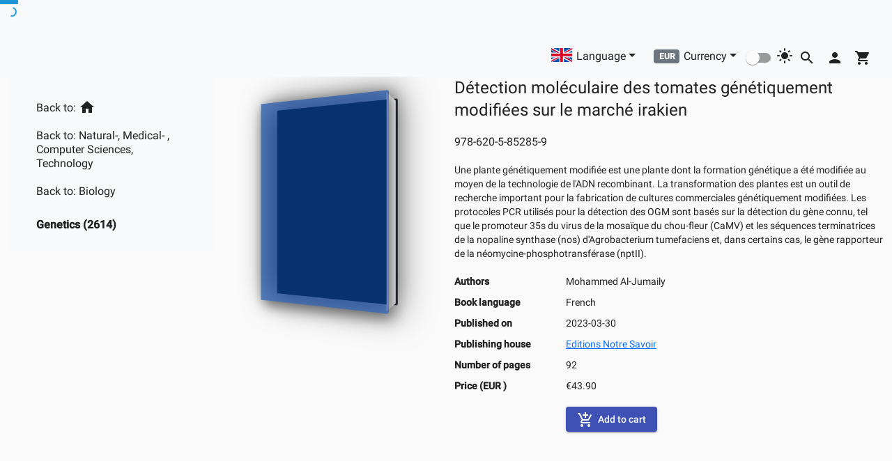

--- FILE ---
content_type: text/html; charset=utf-8
request_url: https://morebooks.de/shop-ui/shop/product/978-620-5-85285-9
body_size: 1312
content:
<!DOCTYPE html><html lang="en"><head>
  <meta charset="utf-8">
  <title>ShopUi</title>
  <base href="/shop-ui">
  <meta name="viewport" content="width=device-width, initial-scale=1">
  <link rel="icon" type="image/x-icon" href="favicon.ico">
  <link rel="preconnect" href="https://fonts.gstatic.com">
  <style type="text/css">@font-face{font-family:'Roboto';font-style:normal;font-weight:300;font-display:swap;src:url(https://fonts.gstatic.com/s/roboto/v29/KFOlCnqEu92Fr1MmSU5fCRc4AMP6lbBP.woff2) format('woff2');unicode-range:U+0460-052F, U+1C80-1C88, U+20B4, U+2DE0-2DFF, U+A640-A69F, U+FE2E-FE2F;}@font-face{font-family:'Roboto';font-style:normal;font-weight:300;font-display:swap;src:url(https://fonts.gstatic.com/s/roboto/v29/KFOlCnqEu92Fr1MmSU5fABc4AMP6lbBP.woff2) format('woff2');unicode-range:U+0400-045F, U+0490-0491, U+04B0-04B1, U+2116;}@font-face{font-family:'Roboto';font-style:normal;font-weight:300;font-display:swap;src:url(https://fonts.gstatic.com/s/roboto/v29/KFOlCnqEu92Fr1MmSU5fCBc4AMP6lbBP.woff2) format('woff2');unicode-range:U+1F00-1FFF;}@font-face{font-family:'Roboto';font-style:normal;font-weight:300;font-display:swap;src:url(https://fonts.gstatic.com/s/roboto/v29/KFOlCnqEu92Fr1MmSU5fBxc4AMP6lbBP.woff2) format('woff2');unicode-range:U+0370-03FF;}@font-face{font-family:'Roboto';font-style:normal;font-weight:300;font-display:swap;src:url(https://fonts.gstatic.com/s/roboto/v29/KFOlCnqEu92Fr1MmSU5fCxc4AMP6lbBP.woff2) format('woff2');unicode-range:U+0102-0103, U+0110-0111, U+0128-0129, U+0168-0169, U+01A0-01A1, U+01AF-01B0, U+1EA0-1EF9, U+20AB;}@font-face{font-family:'Roboto';font-style:normal;font-weight:300;font-display:swap;src:url(https://fonts.gstatic.com/s/roboto/v29/KFOlCnqEu92Fr1MmSU5fChc4AMP6lbBP.woff2) format('woff2');unicode-range:U+0100-024F, U+0259, U+1E00-1EFF, U+2020, U+20A0-20AB, U+20AD-20CF, U+2113, U+2C60-2C7F, U+A720-A7FF;}@font-face{font-family:'Roboto';font-style:normal;font-weight:300;font-display:swap;src:url(https://fonts.gstatic.com/s/roboto/v29/KFOlCnqEu92Fr1MmSU5fBBc4AMP6lQ.woff2) format('woff2');unicode-range:U+0000-00FF, U+0131, U+0152-0153, U+02BB-02BC, U+02C6, U+02DA, U+02DC, U+2000-206F, U+2074, U+20AC, U+2122, U+2191, U+2193, U+2212, U+2215, U+FEFF, U+FFFD;}@font-face{font-family:'Roboto';font-style:normal;font-weight:400;font-display:swap;src:url(https://fonts.gstatic.com/s/roboto/v29/KFOmCnqEu92Fr1Mu72xKKTU1Kvnz.woff2) format('woff2');unicode-range:U+0460-052F, U+1C80-1C88, U+20B4, U+2DE0-2DFF, U+A640-A69F, U+FE2E-FE2F;}@font-face{font-family:'Roboto';font-style:normal;font-weight:400;font-display:swap;src:url(https://fonts.gstatic.com/s/roboto/v29/KFOmCnqEu92Fr1Mu5mxKKTU1Kvnz.woff2) format('woff2');unicode-range:U+0400-045F, U+0490-0491, U+04B0-04B1, U+2116;}@font-face{font-family:'Roboto';font-style:normal;font-weight:400;font-display:swap;src:url(https://fonts.gstatic.com/s/roboto/v29/KFOmCnqEu92Fr1Mu7mxKKTU1Kvnz.woff2) format('woff2');unicode-range:U+1F00-1FFF;}@font-face{font-family:'Roboto';font-style:normal;font-weight:400;font-display:swap;src:url(https://fonts.gstatic.com/s/roboto/v29/KFOmCnqEu92Fr1Mu4WxKKTU1Kvnz.woff2) format('woff2');unicode-range:U+0370-03FF;}@font-face{font-family:'Roboto';font-style:normal;font-weight:400;font-display:swap;src:url(https://fonts.gstatic.com/s/roboto/v29/KFOmCnqEu92Fr1Mu7WxKKTU1Kvnz.woff2) format('woff2');unicode-range:U+0102-0103, U+0110-0111, U+0128-0129, U+0168-0169, U+01A0-01A1, U+01AF-01B0, U+1EA0-1EF9, U+20AB;}@font-face{font-family:'Roboto';font-style:normal;font-weight:400;font-display:swap;src:url(https://fonts.gstatic.com/s/roboto/v29/KFOmCnqEu92Fr1Mu7GxKKTU1Kvnz.woff2) format('woff2');unicode-range:U+0100-024F, U+0259, U+1E00-1EFF, U+2020, U+20A0-20AB, U+20AD-20CF, U+2113, U+2C60-2C7F, U+A720-A7FF;}@font-face{font-family:'Roboto';font-style:normal;font-weight:400;font-display:swap;src:url(https://fonts.gstatic.com/s/roboto/v29/KFOmCnqEu92Fr1Mu4mxKKTU1Kg.woff2) format('woff2');unicode-range:U+0000-00FF, U+0131, U+0152-0153, U+02BB-02BC, U+02C6, U+02DA, U+02DC, U+2000-206F, U+2074, U+20AC, U+2122, U+2191, U+2193, U+2212, U+2215, U+FEFF, U+FFFD;}@font-face{font-family:'Roboto';font-style:normal;font-weight:500;font-display:swap;src:url(https://fonts.gstatic.com/s/roboto/v29/KFOlCnqEu92Fr1MmEU9fCRc4AMP6lbBP.woff2) format('woff2');unicode-range:U+0460-052F, U+1C80-1C88, U+20B4, U+2DE0-2DFF, U+A640-A69F, U+FE2E-FE2F;}@font-face{font-family:'Roboto';font-style:normal;font-weight:500;font-display:swap;src:url(https://fonts.gstatic.com/s/roboto/v29/KFOlCnqEu92Fr1MmEU9fABc4AMP6lbBP.woff2) format('woff2');unicode-range:U+0400-045F, U+0490-0491, U+04B0-04B1, U+2116;}@font-face{font-family:'Roboto';font-style:normal;font-weight:500;font-display:swap;src:url(https://fonts.gstatic.com/s/roboto/v29/KFOlCnqEu92Fr1MmEU9fCBc4AMP6lbBP.woff2) format('woff2');unicode-range:U+1F00-1FFF;}@font-face{font-family:'Roboto';font-style:normal;font-weight:500;font-display:swap;src:url(https://fonts.gstatic.com/s/roboto/v29/KFOlCnqEu92Fr1MmEU9fBxc4AMP6lbBP.woff2) format('woff2');unicode-range:U+0370-03FF;}@font-face{font-family:'Roboto';font-style:normal;font-weight:500;font-display:swap;src:url(https://fonts.gstatic.com/s/roboto/v29/KFOlCnqEu92Fr1MmEU9fCxc4AMP6lbBP.woff2) format('woff2');unicode-range:U+0102-0103, U+0110-0111, U+0128-0129, U+0168-0169, U+01A0-01A1, U+01AF-01B0, U+1EA0-1EF9, U+20AB;}@font-face{font-family:'Roboto';font-style:normal;font-weight:500;font-display:swap;src:url(https://fonts.gstatic.com/s/roboto/v29/KFOlCnqEu92Fr1MmEU9fChc4AMP6lbBP.woff2) format('woff2');unicode-range:U+0100-024F, U+0259, U+1E00-1EFF, U+2020, U+20A0-20AB, U+20AD-20CF, U+2113, U+2C60-2C7F, U+A720-A7FF;}@font-face{font-family:'Roboto';font-style:normal;font-weight:500;font-display:swap;src:url(https://fonts.gstatic.com/s/roboto/v29/KFOlCnqEu92Fr1MmEU9fBBc4AMP6lQ.woff2) format('woff2');unicode-range:U+0000-00FF, U+0131, U+0152-0153, U+02BB-02BC, U+02C6, U+02DA, U+02DC, U+2000-206F, U+2074, U+20AC, U+2122, U+2191, U+2193, U+2212, U+2215, U+FEFF, U+FFFD;}</style>
  <style type="text/css">@font-face{font-family:'Material Icons';font-style:normal;font-weight:400;src:url(https://fonts.gstatic.com/s/materialicons/v118/flUhRq6tzZclQEJ-Vdg-IuiaDsNcIhQ8tQ.woff2) format('woff2');}.material-icons{font-family:'Material Icons';font-weight:normal;font-style:normal;font-size:24px;line-height:1;letter-spacing:normal;text-transform:none;display:inline-block;white-space:nowrap;word-wrap:normal;direction:ltr;-webkit-font-feature-settings:'liga';-webkit-font-smoothing:antialiased;}</style>
  <link href="https://cdn.jsdelivr.net/npm/bootstrap@5.1.0/dist/css/bootstrap.min.css" rel="stylesheet" crossorigin="anonymous" integrity="sha384-KyZXEAg3QhqLMpG8r+8fhAXLRk2vvoC2f3B09zVXn8CA5QIVfZOJ3BCsw2P0p/We">
  <meta name="viewport" content="width=device-width, initial-scale=1.0, maximum-scale=1.0, user-scalable=0">
<style>.mat-typography{font:400 14px/20px Roboto,Helvetica Neue,sans-serif;letter-spacing:normal}body,html{height:100%;width:100%;margin:0}body{margin:0;font-family:Roboto,Helvetica Neue,sans-serif}</style><link rel="stylesheet" href="/shop-ui/styles.58a742c423a0755cbc72.css" media="print" onload="this.media='all'"><noscript><link rel="stylesheet" href="/shop-ui/styles.58a742c423a0755cbc72.css"></noscript></head>
<body class="mat-typography">
<app-root></app-root>
<script src="/shop-ui/runtime.d2aa05bd89d6abd6744b.js" defer></script><script src="/shop-ui/polyfills.39bccb1aedd2235390ce.js" defer></script><script src="/shop-ui/main.b91e1bb7355e8ffe6c08.js" defer></script>

</body></html>